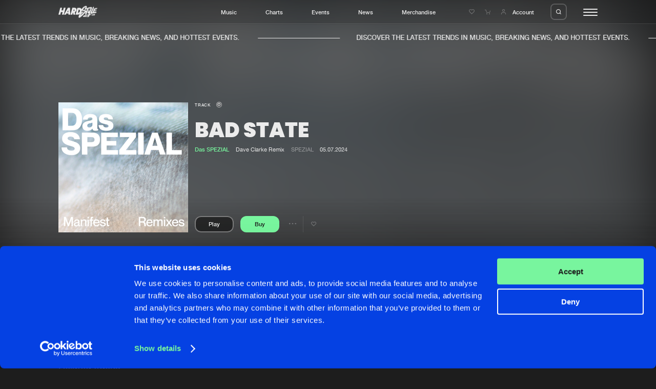

--- FILE ---
content_type: text/html; charset=UTF-8
request_url: https://hardstyle.com/en/tracks/a47615ea-840a-4af6-a068-7c11b222a77d/bad-state
body_size: 11083
content:
<!DOCTYPE html>
<html lang="en" class="stopScroll fade">
    <head>
	<meta charset="UTF-8">
                                    
    <title>Bad State (Dave Clarke Remix) - Das SPEZIAL | Hardstyle.com</title>
<meta name="description" content="" />
<meta property="og:site_name" content="Hardstyle.com" />
<meta property="og:title" content="Bad State (Dave Clarke Remix) - Das SPEZIAL" />
<meta property="og:description" content="" />
<meta property="og:url" content="https://hardstyle.com/en/tracks/a47615ea-840a-4af6-a068-7c11b222a77d/bad-state" />
<meta property="og:image" content="https://hardstyle.com/track_image/a47615ea-840a-4af6-a068-7c11b222a77d/250x250/335" />
<meta property="og:type" content="hardstylecom:track" />	<meta name="viewport" content="width=device-width, initial-scale=1, user-scalable=no, shrink-to-fit=no">
	<script src="https://code.jquery.com/jquery-3.7.1.min.js" integrity="sha256-/JqT3SQfawRcv/BIHPThkBvs0OEvtFFmqPF/lYI/Cxo=" crossorigin="anonymous"></script>
    <script  src="https://cdnjs.cloudflare.com/ajax/libs/twig.js/1.15.0/twig.min.js"></script>
    <meta name="csrf-token" content="696bdd10200de" />
    <link rel="apple-touch-icon" sizes="180x180" href="/apple-touch-icon.png">
    <link rel="icon" type="image/png" sizes="32x32" href="/favicon-32x32.png">
    <link rel="icon" type="image/png" sizes="16x16" href="/favicon-16x16.png">
    <link rel="manifest" href="/site.webmanifest">
    <link rel="mask-icon" href="/safari-pinned-tab.svg" color="#0541e2">
    <meta name="msapplication-TileColor" content="#0541e2">
    <meta name="theme-color" content="#0541e2">
    
    <script id="csrfToken">
        $(document).ready(function () {
            $.ajaxSetup({
                headers: {
                    'X-CSRF-TOKEN': $('meta[name="csrf-token"]').attr('content')
                }
            });
        });
    </script>
    <script>
                    var GA_MEASUREMENT_ID = 'G-YBLXCWHTWE';
            </script>
    <script id="Cookiebot" src="https://consent.cookiebot.com/uc.js" data-cbid="58f9802e-f0c0-4cad-9aa2-c47a93659096" data-blockingmode="auto" type="text/javascript"></script>

    <link rel="dns-prefetch" href="https://consentcdn.cookiebot.com/" />
    <link rel="dns-prefetch" href="https://www.googletagmanager.com/" />
    <link rel="dns-prefetch" href="https://ajax.googleapis.com/" />

    

    
    
    
    
    
    
    
    

    
    
    
    
    
    
    
    
    
    
    
    
    
    
    
    
    
    
    
    
    
    

    
    
    

    

    

    
    

    
    
    
    

    

    
    
    
    
    <script type="text/javascript">
        var loginUrl = "/en/account/login";
    </script>
    
                <script async src="https://www.googletagmanager.com/gtag/js?id=G-YBLXCWHTWE"></script>
            <script>
                window.dataLayer = window.dataLayer || [];
                function gtag(){dataLayer.push(arguments);}
                gtag('js', new Date());
                gtag('config', 'G-YBLXCWHTWE', { 'anonymize_ip': true } );
            </script>
    	<script>
	    (function(w,d,s,l,i){
		w[l]=w[l]||[];
		w[l].push({'gtm.start':new Date().getTime(),event:'gtm.js'});
		var f = d.getElementsByTagName(s)[0],j=d.createElement(s),dl=l!='dataLayer'?'&l='+l:'';
		j.async = true;
		j.src = 'https://www.googletagmanager.com/gtm.js?id='+i+dl;
        j.setAttribute('data-cookieconsent', 'ignore');
		f.parentNode.insertBefore(j,f);
	    })
	    (window,document,'script','dataLayer','GTM-WR65D3HW');
	</script>
    <link rel="stylesheet" href="/assets/dynamic/group_libs_e0350f96eff78c8431f68c13c9823bee.css"/><link rel="stylesheet" href="/assets/dynamic/group_default_511b47fa20ac7fe61354f3a74175825f.css"/><link rel="stylesheet" href="/assets/dynamic/group_page_78843ed40a8bdcc2c8932764a7734c8d.css"/><script src="/assets/dynamic/group_libs_964ddb8c294dbf0e706ffdd548a7602c.js" data-cookieconsent=“ignore”></script><script src="/assets/dynamic/group_main_872d6c92f0e847663ed15d4622c1ddee.js" data-cookieconsent=“ignore”></script><script src="/assets/dynamic/group_shop_443f3c0e61a135b058a8263bca69527e.js" data-cookieconsent=“ignore”></script><script src="/assets/dynamic/group_page_d91f8c17f80530675217c95d5594bb37.js" data-cookieconsent=“ignore”></script></head>
    <body>
<noscript><iframe src="https://www.googletagmanager.com/ns.html?id=GTM-WR65D3HW" data-cookieconsent="ignore" height="0" width="0" style="display:none;visibility:hidden"></iframe></noscript>    

<header class="header"><div class="headerBar"><div class="innerWrapper"><div class="contentWrapper"><div class="col"><div class="logo"><a href="/" title=""><svg viewBox="0 0 95.01 28.59"><path class="cls-1" d="m77.82,19.94c-.17.02-.64.09-1.32.2.98-3.47,2.09-7.74,3.81-10.73,1.11-1.94,1.1-3.06.68-3.62,2.12-.79,2.07-2.86-1.5-2.96-4.6-.14-11.54,3.19-11.54,3.19,3.78-6.39-.84-7.68-6.08-3.92-2.61,1.87-4.56,4.06-5.26,5.92-.17-.39-.37-.75-.62-1.09-1.24-1.61-3.18-2.51-5.2-2.42h-4.5l-4.44,16.59h4.5c2.3-.06,4.51-.86,6.31-2.29-1.21,1.5-2.19,3.17-2.9,4.95-1.93,4.82.95,5.6,3.08,4.23,1.74-1.12,10.9-8.87,14.11-13.38-.6,1.39-1.12,2.7-1.44,3.72-1.32,4.12,2.19,3.7,3.11,1.26.7-1.85,3.42-9.32,4.7-12.85,1.74-.46,3.53-.69,5.33-.67.1,0,.2.01.3.01-1,1.32-2.25,4.1-3.52,6.05-1.68,2.58-1.75,1.35-1.12-.34,0,0,1.01-2.72,1.4-3.64s-.82-1.28-3.36,4.12c-2.54,5.4-1.2,7.48,1.85,4.9,0,0-.44,1.75-.92,3.53-2.94.53-6.67,1.25-9.31,1.91-4.74,1.18-5.46,4.29-2.77,3.87,3.71-.38,7.44-.27,11.12.31,2.1.46,2.75-1.57,3.55-4.44.59-.09,1.18-.14,1.77-.16,2.33.16,2.13-2.43.17-2.24m-25.48-7.18v.05c-.32,1.06-.96,1.99-1.83,2.67-.84.68-1.88,1.07-2.96,1.1l2.04-7.58c1.54-.08,2.86,1.12,2.93,2.66.02.38-.04.76-.17,1.11m11.18,1.46c-1.9,1.57-10.14,9.11-10.2,8.32s3.81-4.4,6.5-6.5.56-3.05-2.16-1.51c-.9.51-1.75,1.1-2.54,1.77.78-1.05,1.36-2.23,1.71-3.48v-.05c.16-.53.25-1.07.29-1.62.51.4,1.12.66,1.75.78,4.82,1.04,6.56.74,4.65,2.31m4.53-2.11c-.26-3.09-9.32-1.85-7.95-3.83s6.53-6.53,6.28-5.38c-.68,1.75-1.49,3.44-2.41,5.07-.39.72-.34,1.46,1.04,1.18.64-.13,2.73-.87,5.21-1.59-.6,1.23-1.39,2.87-2.16,4.55m4.13,12.22c-.42.84-6.6.28-6.6-.11,0-.23,3.77-.92,7.12-1.44-.14.53-.31,1.04-.51,1.55"/><path class="cls-1" d="m90.18,5.33c-3.42.88-4.04,1.55-4.2,3.66l-2.21,6.14c-.5.18-1.02.27-1.55.27-.17-.25,3.11-7.59,4.29-11.15s-1.88-3.61-3.84,2.89c0,0-2.8,5.6-3.98,8.21s-.45,4.88,1.62,3.78,5.77-1.62,9.81-2.05,3.53-3.61.62-3.42c-1.33.13-2.64.37-3.93.7l.66-2.16s5.21-.98,6-2.19-4.51-.59-5.02-.5c.1-.46.26-.9.48-1.32.22-.25,4.9-1.01,5.86-2.13s-1.18-1.62-4.6-.74"/><path class="cls-1" d="m88.51,19.18c-.51.69-1.03,1.87-1.13,1.17s-.67-1.66-1.05-.5c-.03.08-.05.17-.08.26-.14.13-.32.19-.51.19-.21-.83-1.05-.6-1.45-.12-.3.36-.51.8-.62,1.26-.35.44-.96,1.16-1.15,1.14-.27-.04.02-1.91.38-2.15.14-.09.18.16.19.38,0,.08.07.15.16.15.04,0,.07-.02.1-.04.46-.5,0-1.93-.97-1.19-1.11.84-1.57,3.95-.23,3.79.61-.12,1.14-.49,1.47-1.02.23,1.09,1.73.83,2.1-1.07.02-.11.04-.21.05-.31.09-.02.18-.05.27-.08-.25,1.15-.39,2.43-.05,2.43.46,0,.81-1.6.81-1.6.21-.75.33,1.33.75.46s.46-1.15.31.08.39,1.15.6.5.6-2.11.94-3.08-.36-1.31-.88-.62m-3.99,2.75c-.29-.08.16-.9.16-.9.46-.66.12.97-.16.9"/><path class="cls-1" d="m80.27,21.46c-.21.19-.27.49-.16.75.2.42.8-.22.71-.7s-.55-.05-.55-.05"/><path class="cls-1" d="m12.99,4.49l-1.62,6.05h-4.05l1.62-6.05h-4.5L0,21.08h4.5l1.62-6.05h4.05l-1.62,6.05h4.5l4.44-16.59h-4.5Z"/><path class="cls-1" d="m23,4.49l-9.39,16.59h4.44l1.46-2.62h4.79l.06,2.62h4.44l-.51-16.59h-5.29Zm-1.46,10.32l2.58-4.64.1,4.64h-2.68Z"/><path class="cls-1" d="m43.99,10.37h0c.87-3.25-1.06-5.88-4.31-5.88h-5.83l-4.44,16.59h4.5l1.29-4.84h.4l1.02,4.84h4.5l-1.04-5.83c1.89-1.06,3.29-2.81,3.9-4.88m-4.5,0c-.23.78-.93,1.33-1.74,1.38h-1.34l.74-2.75h1.34c.34-.02.66.13.86.4.19.28.25.64.15.97"/></g></svg></a></div></div><div class="col"><ul><li class="menuLink"><a href="/en/music" title="Music">Music</a></li><li class="menuLink"><a href="/en/charts" title="Charts">Charts</a></li><li class="menuLink"><a href="/en/events" title="Events">Events</a></li><li class="menuLink"><a href="/en/news" title="News">News</a></li><li class="menuLink"><a target="_blank" href="https://merchandise.hardstyle.com/" title="Merchandise">Merchandise</a></li></ul></div><div class="col"><div class="link"><a href="/en/account/wishlist" title="Wishlist"><i class="icon-like-outline icon"></i></a></div><div class="link cart" data-counter=""><a href="/en/shop/cart" title="Shopping cart"><i class="icon-cart icon"></i><span class="circle"></span></a></div><div class="link account"><a class="accountItem" href="/en/account/login"><i class="icon-user icon"></i><span class="innerText">Account</span></a></div><div class="searchTrigger"><span class="innerLabel"><i class="icon-search"></i></span><span class="innerLabel hover"><i class="icon-close"></i></span></div><div id="hamburger"><div class="bar"></div><div class="bar"></div><div class="bar"></div></div></div></div></div></div><div class="searchBar"><div class="innerSearchBar"><div class="contentWrapper"><div class="innerWrapper"><form id="search" method="get" class="searchForm" action="/en/search" data-swup-form><input name="search" type="text" placeholder="Search hardstyle.com" class="searchField" autocomplete="off"><input type="submit" class="triggerSubmit"><i class="icon-search submitSearchForm"></i></form></div></div></div></div><div class="actionMessages"><div class="notificationMessage message wishlistMessage hideClose"><div class="innerNotification">
        Added to wishlist
    </div></div><div class="notificationMessage message cartMessage hideClose"><div class="innerNotification">
        Added to cart
    </div></div></div><div class="bigMenu"><div class="innerContainer" data-lenis-prevent="true"><div class="contentWrapper"><div class="mainMenu"><div class="cols"><div class="col"><div class="bigMediumTitle">YOUR HOME OF HARDSTYLE</div><div class="textTitle uppercase">Step into the world of Hardstyle.com and discover the latest music, breaking news, and hottest events.&nbsp;</div></div><div class="col"><div class="subCols"><div class="subCol"><div class="menu"><div class="menuTitle">General</div><ul><li class="menuLink"><a href="/en/" title="Home">Home</a></li><li class="menuLink"><a href="/en/music" title="Music">Music</a></li><li class="menuLink"><a href="/en/charts" title="Charts">Charts</a></li><li class="menuLink"><a href="/en/news" title="News">News</a></li><li class="menuLink"><a target="_blank" href="https://merchandise.hardstyle.com/" title="Merchandise">Merchandise</a></li></ul></div><div class="menu"><div class="menuTitle">News</div><ul><li class="menuLink"><a href="/en/news" title="New in">New in</a></li><li class="menuLink"><a target="_self" href="/en/news?page=1&tag=9" title="Interviews">Interviews</a></li><li class="menuLink"><a target="_self" href="/en/news?page=1&tag=8" title="Blog">Blog</a></li></ul></div></div><div class="subCol"><div class="menu"><div class="menuTitle">Music</div><ul><li class="menuLink"><a href="/en/music" title="New releases">New releases</a></li><li class="menuLink"><a href="/en/charts" title="Charts">Charts</a></li><li class="menuLink"><a href="/en/tracks" title="Tracks">Tracks</a></li><li class="menuLink"><a href="/en/albums" title="Albums">Albums</a></li><li class="menuLink"><a href="/en/genres" title="Genres">Genres</a></li></ul></div><div class="menu"><div class="menuTitle">Events</div><ul><li class="menuLink"><a href="/en/events" title="Agenda">Agenda</a></li><li class="menuLink"><a target="_self" href="/en/submit-event" title="Submit event">Submit event</a></li></ul></div></div><div class="subCol"><div class="menu"><div class="menuTitle">Company</div><ul><li class="menuLink"><a href="/en/about" title="About us">About us</a></li><li class="menuLink"><a target="_self" href="/en/faq" title="FAQ">FAQ</a></li><li class="menuLink"><a href="/en/advertising" title="Advertising">Advertising</a></li><li class="menuLink"><a target="_self" href="/en/jobs" title="Jobs">Jobs</a></li><li class="menuLink"><a href="/en/contact" title="Contact">Contact</a></li></ul></div><div class="menu"><div class="menuTitle">Account</div><ul><li class="menuLink"><a href="/en/account/login" title="Login">Login</a></li><li class="menuLink"><a target="_self" href="/en/account/create-account" title="Create account">Create account</a></li><li class="menuLink"><a target="_self" href="/en/account/forgot-password" title="Forgot password">Forgot password</a></li><li class="menuLink"><a href="/en/verify-artist" title="Verify artist">Verify artist</a></li></ul></div></div></div></div></div></div></div><div class="bottomFooterWrapper"><div class="contentWrapper"><div class="bottomFooter"><div class="left"><ul><li class="menuLink"><a href="/en/cookies" title="Cookies">Cookies</a></li><li class="menuLink"><a href="/en/disclaimer" title="Disclaimer">Disclaimer</a></li><li class="menuLink"><a href="/en/privacy-policy" title="Privacy Policy">Privacy Policy</a></li><li class="menuLink"><a href="/en/contact" title="Contact">Contact</a></li><li class="menuLink"><a href="/en/terms-and-conditions" title="Terms &amp; Conditions">Terms & Conditions</a></li></ul></div><div class="right"><div class="crafted text darkGrey"><p>Crafted with passion by <a href="https://dejongensvanboven.nl" target="_blank" rel="noopener">de Jongens van Boven</a></p></div></div></div></div></div></div></div></header>    <div class="marqueeMessage"><div class="innerWrapper"><div class="item"><div class="message textTitle uppercase">
                DISCOVER THE LATEST TRENDS IN MUSIC, BREAKING NEWS, AND HOTTEST EVENTS.&nbsp;
            </div><div class="stripe"></div></div><div class="item"><div class="message textTitle uppercase">
                DISCOVER THE LATEST TRENDS IN MUSIC, BREAKING NEWS, AND HOTTEST EVENTS.&nbsp;
            </div><div class="stripe"></div></div><div class="item"><div class="message textTitle uppercase">
                DISCOVER THE LATEST TRENDS IN MUSIC, BREAKING NEWS, AND HOTTEST EVENTS.&nbsp;
            </div><div class="stripe"></div></div><div class="item"><div class="message textTitle uppercase">
                DISCOVER THE LATEST TRENDS IN MUSIC, BREAKING NEWS, AND HOTTEST EVENTS.&nbsp;
            </div><div class="stripe"></div></div><div class="item"><div class="message textTitle uppercase">
                DISCOVER THE LATEST TRENDS IN MUSIC, BREAKING NEWS, AND HOTTEST EVENTS.&nbsp;
            </div><div class="stripe"></div></div><div class="item"><div class="message textTitle uppercase">
                DISCOVER THE LATEST TRENDS IN MUSIC, BREAKING NEWS, AND HOTTEST EVENTS.&nbsp;
            </div><div class="stripe"></div></div><div class="item"><div class="message textTitle uppercase">
                DISCOVER THE LATEST TRENDS IN MUSIC, BREAKING NEWS, AND HOTTEST EVENTS.&nbsp;
            </div><div class="stripe"></div></div><div class="item"><div class="message textTitle uppercase">
                DISCOVER THE LATEST TRENDS IN MUSIC, BREAKING NEWS, AND HOTTEST EVENTS.&nbsp;
            </div><div class="stripe"></div></div></div></div>    <div class="content">
<div id="pageContainer" class="transition-fade"><div class="blocks" ><div class="innerBlocks"><section class="headerTrackBlock" data-scroll><div class="background" data-scroll><img data-scroll data-scroll-speed="-15" data-scroll-position="top" src="/track_image/a47615ea-840a-4af6-a068-7c11b222a77d/250x250/335" alt="Bad State"></div><div class="innerContent"><div class="contentWrapper"><div class="imageContainer"><div class="image"><img src="/track_image/a47615ea-840a-4af6-a068-7c11b222a77d/500x500/335" alt="Bad State"></div></div><div class="contentContainer"><div class="smallTitle">Track                                            <i class="icon-track" title="Track"></i></div><div class="bigMediumTitle">Bad State</div><div class="extraInfo"><div class="innerExtraInfo"><span class="artists"><a class="highlight" href="/en/music?artist=Das SPEZIAL" title="Das SPEZIAL"><span class="innerLink">Das SPEZIAL</span></a></span><span class="mix">Dave Clarke Remix</span><a class="link label" href="/en/tracks?label=SPEZIAL" title="SPEZIAL">SPEZIAL</a><span class="date">05.07.2024</span></div></div><div class="options"><span class="playButton textPlayButton"
        data-track-id="a47615ea-840a-4af6-a068-7c11b222a77d"
        data-track-url="/en/tracks/a47615ea-840a-4af6-a068-7c11b222a77d/bad-state"><span class="innerLabel"><span class="innerText"><span class="text paused">
                    Play
                </span></span></span><span class="innerLabel activeState"><span class="innerText"><span class="text played">
                    Pause
                </span></span></span></span><span class="buttonLinkWrapper"><div class="buyButton longButton" data-id="a47615ea-840a-4af6-a068-7c11b222a77d" data-action="/en/shop/update-cart" data-type="app\Track"><span class="innerLabel"><span class="innerText">
            Buy
        </span></span><span class="innerLabel activeState"><span class="innerText"><i class="icon-cart"></i><i class="icon-check"></i></span></span></div></span><div class="option"><div class="trackOptions" data-track-id="a47615ea-840a-4af6-a068-7c11b222a77d"><div class="text"><i class="icon-dots"></i></div><div class="trackOptionsOverlay"><nav class="trackOptionsNav"><ul><li><span class="innerItem hasSubMenu">
                            Share
                            <i class="icon-chevron-right"></i></span><ul class="subMenu"><li><span class="innerLink copyToClipboard" data-clipboard="https://hardstyle.com/en/tracks/a47615ea-840a-4af6-a068-7c11b222a77d/bad-state">Copy link</span></li><li><a href="https://www.facebook.com/sharer/sharer.php?u=hardstyle.com/en/tracks/a47615ea-840a-4af6-a068-7c11b222a77d/bad-state" title="Facebook" class="innerLink" target="_blank">Facebook</a></li><li><a href="https://twitter.com/share?url=https://hardstyle.com/en/tracks/a47615ea-840a-4af6-a068-7c11b222a77d/bad-state" title="X (Twitter)" class="innerLink" target="_blank">X (Twitter)</a></li></ul></li><li><span class="innerItem hasSubMenu">
                        Artists
                        <i class="icon-chevron-right"></i></span><ul class="subMenu" data-lenis-prevent><li><a class="innerLink" href="/en/music?artist=Das SPEZIAL" title="Das SPEZIAL">Das SPEZIAL</a></li><li><a class="innerLink" href="/en/music?artist=Dave Clarke" title="Dave Clarke">Dave Clarke</a></li></ul></li></ul></nav></div></div></div><div class="option"><div class="addToWishList" data-type="app\Track" data-id="a47615ea-840a-4af6-a068-7c11b222a77d" data-add="/en/account/wishlist/add" data-remove="/en/account/wishlist/remove"><i class="icon-like-outline"></i><i class="icon-like-fill"></i></div></div></div></div></div></div><div class="trackInfo"><div class="contentWrapper"><div class="col"></div><div class="col"><div class="intro"><div class="left"><div class="normalTitle">Tracklist</div></div><div class="right"><div class="prices">Prices from &euro; 1,49</div></div></div><div class="tracks"><div class="track listView triggerAnimInnerMarquees medium"
     data-track-id="a47615ea-840a-4af6-a068-7c11b222a77d"><div class="trackPoster"><span class="playButton"
        data-track-id="a47615ea-840a-4af6-a068-7c11b222a77d"
        data-track-url="/en/tracks/a47615ea-840a-4af6-a068-7c11b222a77d/bad-state"><span class="innerLabel"><span class="innerText"><span class="icon paused"><i class="icon-play"></i></span></span></span><span class="innerLabel activeState"><span class="innerText"><span class="icon played"><i class="icon-pause"></i></span></span></span></span><a href="/en/tracks/a47615ea-840a-4af6-a068-7c11b222a77d/bad-state" title="Bad State" class="imageWrapper"><span class="image"><span class="innerImage"><img src="/track_image/a47615ea-840a-4af6-a068-7c11b222a77d/250x250/335" alt="Bad State"></span></span></a></div><div class="trackContent"><span class="hoverMarquee"><span class="innerMarquee"><a class="linkTitle trackTitle" href="/en/tracks/a47615ea-840a-4af6-a068-7c11b222a77d/bad-state" title="Bad State"><span class="innerLink">Bad State</span></a></span></span><span class="hoverMarquee"><span class="innerMarquee"><a class="linkTitle" href="/en/tracks/a47615ea-840a-4af6-a068-7c11b222a77d/bad-state" title="Dave Clarke Remix">
                                        Dave Clarke Remix                                    </a></span></span><span class="hoverMarquee pauseOnHover"><span class="innerMarquee"><span class="artists"><a class="highlight" href="/en/music?artist=Das SPEZIAL" title="Das SPEZIAL"><span class="innerLink">Das SPEZIAL</span></a></span></span></span></div><div class="duration"><i class="icon-track" title="Track"></i><span class="innerDuration">05:22</span></div><div class="label"><a class="link label" href="/en/tracks?label=SPEZIAL" title="SPEZIAL">
                                    SPEZIAL
                                    </a></div><div class="options"><div class="option"><div class="trackOptions" data-track-id="a47615ea-840a-4af6-a068-7c11b222a77d"><div class="text"><i class="icon-dots"></i></div><div class="trackOptionsOverlay"><nav class="trackOptionsNav"><ul><li><span class="innerItem hasSubMenu">
                            Share
                            <i class="icon-chevron-right"></i></span><ul class="subMenu"><li><span class="innerLink copyToClipboard" data-clipboard="https://hardstyle.com/en/tracks/a47615ea-840a-4af6-a068-7c11b222a77d/bad-state">Copy link</span></li><li><a href="https://www.facebook.com/sharer/sharer.php?u=hardstyle.com/en/tracks/a47615ea-840a-4af6-a068-7c11b222a77d/bad-state" title="Facebook" class="innerLink" target="_blank">Facebook</a></li><li><a href="https://twitter.com/share?url=https://hardstyle.com/en/tracks/a47615ea-840a-4af6-a068-7c11b222a77d/bad-state" title="X (Twitter)" class="innerLink" target="_blank">X (Twitter)</a></li></ul></li><li><span class="innerItem hasSubMenu">
                        Artists
                        <i class="icon-chevron-right"></i></span><ul class="subMenu" data-lenis-prevent><li><a class="innerLink" href="/en/music?artist=Das SPEZIAL" title="Das SPEZIAL">Das SPEZIAL</a></li><li><a class="innerLink" href="/en/music?artist=Dave Clarke" title="Dave Clarke">Dave Clarke</a></li></ul></li></ul></nav></div></div></div><div class="option"><div class="addToWishList" data-type="app\Track" data-id="a47615ea-840a-4af6-a068-7c11b222a77d" data-add="/en/account/wishlist/add" data-remove="/en/account/wishlist/remove"><i class="icon-like-outline"></i><i class="icon-like-fill"></i></div></div><div class="option buttonLinkWrapper"><div class="buyButton" data-id="a47615ea-840a-4af6-a068-7c11b222a77d" data-action="/en/shop/update-cart" data-type="app\Track"><span class="innerLabel"><span class="innerText">
            Buy
        </span></span><span class="innerLabel activeState"><span class="innerText"><i class="icon-cart"></i><i class="icon-check"></i></span></span></div></div></div></div></div></div></div></div></section><script type="application/ld+json">
{
    "@context": "https://schema.org",
    "@type": "MusicRelease",
    "musicReleaseFormat": "https://schema.org/DigitalFormat",
    "byArtist": [
                {
            "@type": "MusicGroup",
            "name": "Das SPEZIAL"
        },                {
            "@type": "MusicGroup",
            "name": "Dave Clarke"
        }            ],
    "recordLabel": {
        "@type": "Organization",
        "name": "SPEZIAL"
    },
    "genre": "",
    "catalogNumber": "SPZL2023D",
    "audio": "https://hardstyle.com/track_preview/335/a47615ea-840a-4af6-a068-7c11b222a77d",
    "isrcCode": "UKP9W1900718",
    "duration": "PT05M22S",
    "name": "Bad State",
    "url": "https://hardstyle.com/en/tracks/a47615ea-840a-4af6-a068-7c11b222a77d/bad-state",
    "image": "https://hardstyle.com/track_image/a47615ea-840a-4af6-a068-7c11b222a77d/250x250/335"
}
</script><script type="application/ld+json">
{
    "@context": "https://schema.org",
    "@type": "MusicRecording",
    "name": "Bad State",
    "byArtist": [
                {
            "@type": "MusicGroup",
            "name": "Das SPEZIAL"
        },                {
            "@type": "MusicGroup",
            "name": "Dave Clarke"
        }            ],
    "url": "https://hardstyle.com/en/tracks/a47615ea-840a-4af6-a068-7c11b222a77d/bad-state",
    "image": "https://hardstyle.com/track_image/a47615ea-840a-4af6-a068-7c11b222a77d/250x250/335",
    "audio": "https://hardstyle.com/track_preview/335/a47615ea-840a-4af6-a068-7c11b222a77d",
    "duration": "PT05M22S",
    "genre": "",
    "datePublished": "2024-07-05T00:00:00+02:00",
    "dateModified": "2025-04-04T12:07:47+02:00",
    "recordLabel": {
        "@type": "Organization",
        "name": "SPEZIAL"
    }
}
</script><section class="trackBySelectBlock" data-scroll><div class="contentWrapper"><div class="intro"><div class="left"><h2 class="normalTitle">Related tracks</h2></div><div class="right"><div class="navigator"><div class="prev sliderButton disabled"><i class="icon-arrow-left"></i></div><div class="next sliderButton"><i class="icon-arrow-right"></i></div></div></div></div><div class="tracks"><div class="container slider" data-slider=".slide" data-fullwidth-slider="true"><div class="trackSlider slidesContainer"><div class="slide"><div class="track blockView triggerAnimInnerMarquees trackView" data-track-id="ada61526-c73f-403e-b281-c40a475e427f"><div class="trackPoster"><span class="playButton"
        data-track-id="ada61526-c73f-403e-b281-c40a475e427f"
        data-track-url="/en/tracks/ada61526-c73f-403e-b281-c40a475e427f/i-don-t-flex"><span class="innerLabel"><span class="innerText"><span class="icon paused"><i class="icon-play"></i></span></span></span><span class="innerLabel activeState"><span class="innerText"><span class="icon played"><i class="icon-pause"></i></span></span></span></span><a href="/en/tracks/ada61526-c73f-403e-b281-c40a475e427f/i-don-t-flex" title="I Don&#039;t Flex" class="imageWrapper"><span class="image"><span class="innerImage"><img src="/track_image/ada61526-c73f-403e-b281-c40a475e427f/250x250/335" alt="I Don&#039;t Flex"></span></span><span class="typeIcon"><i class="icon-track" title="Track"></i></span></a></div><div class="trackContent"><span class="hoverMarquee"><span class="innerMarquee"><a class="linkTitle trackTitle" href="/en/tracks/ada61526-c73f-403e-b281-c40a475e427f/i-don-t-flex" title="I Don&#039;t Flex"><span class="innerLink">I Don&#039;t Flex</span></a></span></span><span class="hoverMarquee"><span class="innerMarquee"><a class="linkTitle" href="/en/tracks/ada61526-c73f-403e-b281-c40a475e427f/i-don-t-flex" title="Extended Mix">
                    Extended Mix                </a></span></span><span class="hoverMarquee pauseOnHover"><span class="innerMarquee"><span class="artists"><a class="highlight" href="/en/music?artist=Asha Ainsworth" title="Asha Ainsworth"><span class="innerLink">Asha Ainsworth</span></a></span></span></span></div><div class="options"><div class="option"><div class="trackOptions" data-track-id="ada61526-c73f-403e-b281-c40a475e427f"><div class="text"><i class="icon-dots"></i></div><div class="trackOptionsOverlay"><nav class="trackOptionsNav"><ul><li><span class="innerItem hasSubMenu">
                            Share
                            <i class="icon-chevron-right"></i></span><ul class="subMenu"><li><span class="innerLink copyToClipboard" data-clipboard="https://hardstyle.com/en/tracks/ada61526-c73f-403e-b281-c40a475e427f/i-don-t-flex">Copy link</span></li><li><a href="https://www.facebook.com/sharer/sharer.php?u=hardstyle.com/en/tracks/ada61526-c73f-403e-b281-c40a475e427f/i-don-t-flex" title="Facebook" class="innerLink" target="_blank">Facebook</a></li><li><a href="https://twitter.com/share?url=https://hardstyle.com/en/tracks/ada61526-c73f-403e-b281-c40a475e427f/i-don-t-flex" title="X (Twitter)" class="innerLink" target="_blank">X (Twitter)</a></li></ul></li><li><span class="innerItem hasSubMenu">
                        Artists
                        <i class="icon-chevron-right"></i></span><ul class="subMenu" data-lenis-prevent><li><a class="innerLink" href="/en/music?artist=Asha Ainsworth" title="Asha Ainsworth">Asha Ainsworth</a></li></ul></li></ul></nav></div></div></div><div class="option"><div class="addToWishList" data-type="app\Track" data-id="ada61526-c73f-403e-b281-c40a475e427f" data-add="/en/account/wishlist/add" data-remove="/en/account/wishlist/remove"><i class="icon-like-outline"></i><i class="icon-like-fill"></i></div></div><div class="option buttonLinkWrapper"><div class="buyButton" data-id="ada61526-c73f-403e-b281-c40a475e427f" data-action="/en/shop/update-cart" data-type="app\Track"><span class="innerLabel"><span class="innerText">
            Buy
        </span></span><span class="innerLabel activeState"><span class="innerText"><i class="icon-cart"></i><i class="icon-check"></i></span></span></div></div></div></div></div><div class="slide"><div class="track blockView triggerAnimInnerMarquees trackView" data-track-id="9af76fd3-0d69-44f5-b1b9-25a4603ed3ec"><div class="trackPoster"><span class="playButton"
        data-track-id="9af76fd3-0d69-44f5-b1b9-25a4603ed3ec"
        data-track-url="/en/tracks/9af76fd3-0d69-44f5-b1b9-25a4603ed3ec/the-game"><span class="innerLabel"><span class="innerText"><span class="icon paused"><i class="icon-play"></i></span></span></span><span class="innerLabel activeState"><span class="innerText"><span class="icon played"><i class="icon-pause"></i></span></span></span></span><a href="/en/tracks/9af76fd3-0d69-44f5-b1b9-25a4603ed3ec/the-game" title="The Game" class="imageWrapper"><span class="image"><span class="innerImage"><img src="/track_image/9af76fd3-0d69-44f5-b1b9-25a4603ed3ec/250x250/335" alt="The Game"></span></span><span class="typeIcon"><i class="icon-track" title="Track"></i></span></a></div><div class="trackContent"><span class="hoverMarquee"><span class="innerMarquee"><a class="linkTitle trackTitle" href="/en/tracks/9af76fd3-0d69-44f5-b1b9-25a4603ed3ec/the-game" title="The Game"><span class="innerLink">The Game</span></a></span></span><span class="hoverMarquee"><span class="innerMarquee"><a class="linkTitle" href="/en/tracks/9af76fd3-0d69-44f5-b1b9-25a4603ed3ec/the-game" title="Extended Mix">
                    Extended Mix                </a></span></span><span class="hoverMarquee pauseOnHover"><span class="innerMarquee"><span class="artists"><a class="highlight" href="/en/music?artist=Jamie Old" title="Jamie Old"><span class="innerLink">Jamie Old</span></a></span></span></span></div><div class="options"><div class="option"><div class="trackOptions" data-track-id="9af76fd3-0d69-44f5-b1b9-25a4603ed3ec"><div class="text"><i class="icon-dots"></i></div><div class="trackOptionsOverlay"><nav class="trackOptionsNav"><ul><li><span class="innerItem hasSubMenu">
                            Share
                            <i class="icon-chevron-right"></i></span><ul class="subMenu"><li><span class="innerLink copyToClipboard" data-clipboard="https://hardstyle.com/en/tracks/9af76fd3-0d69-44f5-b1b9-25a4603ed3ec/the-game">Copy link</span></li><li><a href="https://www.facebook.com/sharer/sharer.php?u=hardstyle.com/en/tracks/9af76fd3-0d69-44f5-b1b9-25a4603ed3ec/the-game" title="Facebook" class="innerLink" target="_blank">Facebook</a></li><li><a href="https://twitter.com/share?url=https://hardstyle.com/en/tracks/9af76fd3-0d69-44f5-b1b9-25a4603ed3ec/the-game" title="X (Twitter)" class="innerLink" target="_blank">X (Twitter)</a></li></ul></li><li><span class="innerItem hasSubMenu">
                        Artists
                        <i class="icon-chevron-right"></i></span><ul class="subMenu" data-lenis-prevent><li><a class="innerLink" href="/en/music?artist=Jamie Old" title="Jamie Old">Jamie Old</a></li></ul></li></ul></nav></div></div></div><div class="option"><div class="addToWishList" data-type="app\Track" data-id="9af76fd3-0d69-44f5-b1b9-25a4603ed3ec" data-add="/en/account/wishlist/add" data-remove="/en/account/wishlist/remove"><i class="icon-like-outline"></i><i class="icon-like-fill"></i></div></div><div class="option buttonLinkWrapper"><div class="buyButton" data-id="9af76fd3-0d69-44f5-b1b9-25a4603ed3ec" data-action="/en/shop/update-cart" data-type="app\Track"><span class="innerLabel"><span class="innerText">
            Buy
        </span></span><span class="innerLabel activeState"><span class="innerText"><i class="icon-cart"></i><i class="icon-check"></i></span></span></div></div></div></div></div><div class="slide"><div class="track blockView triggerAnimInnerMarquees trackView" data-track-id="f0c52717-b885-4c8c-9bdc-1bbd17436877"><div class="trackPoster"><span class="playButton"
        data-track-id="f0c52717-b885-4c8c-9bdc-1bbd17436877"
        data-track-url="/en/tracks/f0c52717-b885-4c8c-9bdc-1bbd17436877/into-blue"><span class="innerLabel"><span class="innerText"><span class="icon paused"><i class="icon-play"></i></span></span></span><span class="innerLabel activeState"><span class="innerText"><span class="icon played"><i class="icon-pause"></i></span></span></span></span><a href="/en/tracks/f0c52717-b885-4c8c-9bdc-1bbd17436877/into-blue" title="Into Blue" class="imageWrapper"><span class="image"><span class="innerImage"><img src="/track_image/f0c52717-b885-4c8c-9bdc-1bbd17436877/250x250/335" alt="Into Blue"></span></span><span class="typeIcon"><i class="icon-track" title="Track"></i></span></a></div><div class="trackContent"><span class="hoverMarquee"><span class="innerMarquee"><a class="linkTitle trackTitle" href="/en/tracks/f0c52717-b885-4c8c-9bdc-1bbd17436877/into-blue" title="Into Blue"><span class="innerLink">Into Blue</span></a></span></span><span class="hoverMarquee"><span class="innerMarquee"><a class="linkTitle" href="/en/tracks/f0c52717-b885-4c8c-9bdc-1bbd17436877/into-blue" title="Original Mix">
                    Original Mix                </a></span></span><span class="hoverMarquee pauseOnHover"><span class="innerMarquee"><span class="artists"><a class="highlight" href="/en/music?artist=Wegner" title="Wegner"><span class="innerLink">Wegner</span></a>,  <a class="highlight" href="/en/music?artist=Halyon" title="Halyon"><span class="innerLink">Halyon</span></a></span></span></span></div><div class="options"><div class="option"><div class="trackOptions" data-track-id="f0c52717-b885-4c8c-9bdc-1bbd17436877"><div class="text"><i class="icon-dots"></i></div><div class="trackOptionsOverlay"><nav class="trackOptionsNav"><ul><li><span class="innerItem hasSubMenu">
                            Share
                            <i class="icon-chevron-right"></i></span><ul class="subMenu"><li><span class="innerLink copyToClipboard" data-clipboard="https://hardstyle.com/en/tracks/f0c52717-b885-4c8c-9bdc-1bbd17436877/into-blue">Copy link</span></li><li><a href="https://www.facebook.com/sharer/sharer.php?u=hardstyle.com/en/tracks/f0c52717-b885-4c8c-9bdc-1bbd17436877/into-blue" title="Facebook" class="innerLink" target="_blank">Facebook</a></li><li><a href="https://twitter.com/share?url=https://hardstyle.com/en/tracks/f0c52717-b885-4c8c-9bdc-1bbd17436877/into-blue" title="X (Twitter)" class="innerLink" target="_blank">X (Twitter)</a></li></ul></li><li><span class="innerItem hasSubMenu">
                        Artists
                        <i class="icon-chevron-right"></i></span><ul class="subMenu" data-lenis-prevent><li><a class="innerLink" href="/en/music?artist=Wegner" title="Wegner">Wegner</a></li><li><a class="innerLink" href="/en/music?artist=Halyon" title="Halyon">Halyon</a></li></ul></li></ul></nav></div></div></div><div class="option"><div class="addToWishList" data-type="app\Track" data-id="f0c52717-b885-4c8c-9bdc-1bbd17436877" data-add="/en/account/wishlist/add" data-remove="/en/account/wishlist/remove"><i class="icon-like-outline"></i><i class="icon-like-fill"></i></div></div><div class="option buttonLinkWrapper"><div class="buyButton" data-id="f0c52717-b885-4c8c-9bdc-1bbd17436877" data-action="/en/shop/update-cart" data-type="app\Track"><span class="innerLabel"><span class="innerText">
            Buy
        </span></span><span class="innerLabel activeState"><span class="innerText"><i class="icon-cart"></i><i class="icon-check"></i></span></span></div></div></div></div></div><div class="slide"><div class="track blockView triggerAnimInnerMarquees trackView" data-track-id="dccd18ce-9647-42f3-8e4e-4f76dc037874"><div class="trackPoster"><span class="playButton"
        data-track-id="dccd18ce-9647-42f3-8e4e-4f76dc037874"
        data-track-url="/en/tracks/dccd18ce-9647-42f3-8e4e-4f76dc037874/you-look-like-you-re-on-it"><span class="innerLabel"><span class="innerText"><span class="icon paused"><i class="icon-play"></i></span></span></span><span class="innerLabel activeState"><span class="innerText"><span class="icon played"><i class="icon-pause"></i></span></span></span></span><a href="/en/tracks/dccd18ce-9647-42f3-8e4e-4f76dc037874/you-look-like-you-re-on-it" title="You Look Like You&#039;re On It" class="imageWrapper"><span class="image"><span class="innerImage"><img src="/track_image/dccd18ce-9647-42f3-8e4e-4f76dc037874/250x250/335" alt="You Look Like You&#039;re On It"></span></span><span class="typeIcon"><i class="icon-track" title="Track"></i></span></a></div><div class="trackContent"><span class="hoverMarquee"><span class="innerMarquee"><a class="linkTitle trackTitle" href="/en/tracks/dccd18ce-9647-42f3-8e4e-4f76dc037874/you-look-like-you-re-on-it" title="You Look Like You&#039;re On It"><span class="innerLink">You Look Like You&#039;re On It</span></a></span></span><span class="hoverMarquee"><span class="innerMarquee"><a class="linkTitle" href="/en/tracks/dccd18ce-9647-42f3-8e4e-4f76dc037874/you-look-like-you-re-on-it" title="Extended Mix">
                    Extended Mix                </a></span></span><span class="hoverMarquee pauseOnHover"><span class="innerMarquee"><span class="artists"><a class="highlight" href="/en/music?artist=AK909" title="AK909"><span class="innerLink">AK909</span></a>,  <a class="highlight" href="/en/music?artist=Robbie Muir" title="Robbie Muir"><span class="innerLink">Robbie Muir</span></a></span></span></span></div><div class="options"><div class="option"><div class="trackOptions" data-track-id="dccd18ce-9647-42f3-8e4e-4f76dc037874"><div class="text"><i class="icon-dots"></i></div><div class="trackOptionsOverlay"><nav class="trackOptionsNav"><ul><li><span class="innerItem hasSubMenu">
                            Share
                            <i class="icon-chevron-right"></i></span><ul class="subMenu"><li><span class="innerLink copyToClipboard" data-clipboard="https://hardstyle.com/en/tracks/dccd18ce-9647-42f3-8e4e-4f76dc037874/you-look-like-you-re-on-it">Copy link</span></li><li><a href="https://www.facebook.com/sharer/sharer.php?u=hardstyle.com/en/tracks/dccd18ce-9647-42f3-8e4e-4f76dc037874/you-look-like-you-re-on-it" title="Facebook" class="innerLink" target="_blank">Facebook</a></li><li><a href="https://twitter.com/share?url=https://hardstyle.com/en/tracks/dccd18ce-9647-42f3-8e4e-4f76dc037874/you-look-like-you-re-on-it" title="X (Twitter)" class="innerLink" target="_blank">X (Twitter)</a></li></ul></li><li><span class="innerItem hasSubMenu">
                        Artists
                        <i class="icon-chevron-right"></i></span><ul class="subMenu" data-lenis-prevent><li><a class="innerLink" href="/en/music?artist=AK909" title="AK909">AK909</a></li><li><a class="innerLink" href="/en/music?artist=Robbie Muir" title="Robbie Muir">Robbie Muir</a></li></ul></li></ul></nav></div></div></div><div class="option"><div class="addToWishList" data-type="app\Track" data-id="dccd18ce-9647-42f3-8e4e-4f76dc037874" data-add="/en/account/wishlist/add" data-remove="/en/account/wishlist/remove"><i class="icon-like-outline"></i><i class="icon-like-fill"></i></div></div><div class="option buttonLinkWrapper"><div class="buyButton" data-id="dccd18ce-9647-42f3-8e4e-4f76dc037874" data-action="/en/shop/update-cart" data-type="app\Track"><span class="innerLabel"><span class="innerText">
            Buy
        </span></span><span class="innerLabel activeState"><span class="innerText"><i class="icon-cart"></i><i class="icon-check"></i></span></span></div></div></div></div></div><div class="slide"><div class="track blockView triggerAnimInnerMarquees trackView" data-track-id="22c43980-d981-4f1a-9b67-0607c14f149b"><div class="trackPoster"><span class="playButton"
        data-track-id="22c43980-d981-4f1a-9b67-0607c14f149b"
        data-track-url="/en/tracks/22c43980-d981-4f1a-9b67-0607c14f149b/beyond-motion"><span class="innerLabel"><span class="innerText"><span class="icon paused"><i class="icon-play"></i></span></span></span><span class="innerLabel activeState"><span class="innerText"><span class="icon played"><i class="icon-pause"></i></span></span></span></span><a href="/en/tracks/22c43980-d981-4f1a-9b67-0607c14f149b/beyond-motion" title="Beyond Motion" class="imageWrapper"><span class="image"><span class="innerImage"><img src="/track_image/22c43980-d981-4f1a-9b67-0607c14f149b/250x250/335" alt="Beyond Motion"></span></span><span class="typeIcon"><i class="icon-track" title="Track"></i></span></a></div><div class="trackContent"><span class="hoverMarquee"><span class="innerMarquee"><a class="linkTitle trackTitle" href="/en/tracks/22c43980-d981-4f1a-9b67-0607c14f149b/beyond-motion" title="Beyond Motion"><span class="innerLink">Beyond Motion</span></a></span></span><span class="hoverMarquee"><span class="innerMarquee"><a class="linkTitle" href="/en/tracks/22c43980-d981-4f1a-9b67-0607c14f149b/beyond-motion" title="K-Series Extended Remix">
                    K-Series Extended Remix                </a></span></span><span class="hoverMarquee pauseOnHover"><span class="innerMarquee"><span class="artists"><a class="highlight" href="/en/music?artist=Incisions" title="Incisions"><span class="innerLink">Incisions</span></a>,  <a class="highlight" href="/en/music?artist=K-Series" title="K-Series"><span class="innerLink">K-Series</span></a></span></span></span></div><div class="options"><div class="option"><div class="trackOptions" data-track-id="22c43980-d981-4f1a-9b67-0607c14f149b"><div class="text"><i class="icon-dots"></i></div><div class="trackOptionsOverlay"><nav class="trackOptionsNav"><ul><li><span class="innerItem hasSubMenu">
                            Share
                            <i class="icon-chevron-right"></i></span><ul class="subMenu"><li><span class="innerLink copyToClipboard" data-clipboard="https://hardstyle.com/en/tracks/22c43980-d981-4f1a-9b67-0607c14f149b/beyond-motion">Copy link</span></li><li><a href="https://www.facebook.com/sharer/sharer.php?u=hardstyle.com/en/tracks/22c43980-d981-4f1a-9b67-0607c14f149b/beyond-motion" title="Facebook" class="innerLink" target="_blank">Facebook</a></li><li><a href="https://twitter.com/share?url=https://hardstyle.com/en/tracks/22c43980-d981-4f1a-9b67-0607c14f149b/beyond-motion" title="X (Twitter)" class="innerLink" target="_blank">X (Twitter)</a></li></ul></li><li><span class="innerItem hasSubMenu">
                        Artists
                        <i class="icon-chevron-right"></i></span><ul class="subMenu" data-lenis-prevent><li><a class="innerLink" href="/en/music?artist=Incisions" title="Incisions">Incisions</a></li><li><a class="innerLink" href="/en/music?artist=K-Series" title="K-Series">K-Series</a></li></ul></li></ul></nav></div></div></div><div class="option"><div class="addToWishList" data-type="app\Track" data-id="22c43980-d981-4f1a-9b67-0607c14f149b" data-add="/en/account/wishlist/add" data-remove="/en/account/wishlist/remove"><i class="icon-like-outline"></i><i class="icon-like-fill"></i></div></div><div class="option buttonLinkWrapper"><div class="buyButton" data-id="22c43980-d981-4f1a-9b67-0607c14f149b" data-action="/en/shop/update-cart" data-type="app\Track"><span class="innerLabel"><span class="innerText">
            Buy
        </span></span><span class="innerLabel activeState"><span class="innerText"><i class="icon-cart"></i><i class="icon-check"></i></span></span></div></div></div></div></div><div class="slide"><div class="track blockView triggerAnimInnerMarquees trackView" data-track-id="025baf39-3de4-48f3-a496-131cff1ddeed"><div class="trackPoster"><span class="playButton"
        data-track-id="025baf39-3de4-48f3-a496-131cff1ddeed"
        data-track-url="/en/tracks/025baf39-3de4-48f3-a496-131cff1ddeed/all-the-girlies"><span class="innerLabel"><span class="innerText"><span class="icon paused"><i class="icon-play"></i></span></span></span><span class="innerLabel activeState"><span class="innerText"><span class="icon played"><i class="icon-pause"></i></span></span></span></span><a href="/en/tracks/025baf39-3de4-48f3-a496-131cff1ddeed/all-the-girlies" title="ALL THE GIRLIES" class="imageWrapper"><span class="image"><span class="innerImage"><img src="/track_image/025baf39-3de4-48f3-a496-131cff1ddeed/250x250/335" alt="ALL THE GIRLIES"></span></span><span class="typeIcon"><i class="icon-track" title="Track"></i></span></a></div><div class="trackContent"><span class="hoverMarquee"><span class="innerMarquee"><a class="linkTitle trackTitle" href="/en/tracks/025baf39-3de4-48f3-a496-131cff1ddeed/all-the-girlies" title="ALL THE GIRLIES"><span class="innerLink">ALL THE GIRLIES</span></a></span></span><span class="hoverMarquee"><span class="innerMarquee"><a class="linkTitle" href="/en/tracks/025baf39-3de4-48f3-a496-131cff1ddeed/all-the-girlies" title="Original Mix">
                    Original Mix                </a></span></span><span class="hoverMarquee pauseOnHover"><span class="innerMarquee"><span class="artists"><a class="highlight" href="/en/music?artist=DR. OBLITERANE" title="DR. OBLITERANE"><span class="innerLink">DR. OBLITERANE</span></a>,  <a class="highlight" href="/en/music?artist=MICHUWA" title="MICHUWA"><span class="innerLink">MICHUWA</span></a></span></span></span></div><div class="options"><div class="option"><div class="trackOptions" data-track-id="025baf39-3de4-48f3-a496-131cff1ddeed"><div class="text"><i class="icon-dots"></i></div><div class="trackOptionsOverlay"><nav class="trackOptionsNav"><ul><li><span class="innerItem hasSubMenu">
                            Share
                            <i class="icon-chevron-right"></i></span><ul class="subMenu"><li><span class="innerLink copyToClipboard" data-clipboard="https://hardstyle.com/en/tracks/025baf39-3de4-48f3-a496-131cff1ddeed/all-the-girlies">Copy link</span></li><li><a href="https://www.facebook.com/sharer/sharer.php?u=hardstyle.com/en/tracks/025baf39-3de4-48f3-a496-131cff1ddeed/all-the-girlies" title="Facebook" class="innerLink" target="_blank">Facebook</a></li><li><a href="https://twitter.com/share?url=https://hardstyle.com/en/tracks/025baf39-3de4-48f3-a496-131cff1ddeed/all-the-girlies" title="X (Twitter)" class="innerLink" target="_blank">X (Twitter)</a></li></ul></li><li><span class="innerItem hasSubMenu">
                        Artists
                        <i class="icon-chevron-right"></i></span><ul class="subMenu" data-lenis-prevent><li><a class="innerLink" href="/en/music?artist=DR. OBLITERANE" title="DR. OBLITERANE">DR. OBLITERANE</a></li><li><a class="innerLink" href="/en/music?artist=MICHUWA" title="MICHUWA">MICHUWA</a></li></ul></li></ul></nav></div></div></div><div class="option"><div class="addToWishList" data-type="app\Track" data-id="025baf39-3de4-48f3-a496-131cff1ddeed" data-add="/en/account/wishlist/add" data-remove="/en/account/wishlist/remove"><i class="icon-like-outline"></i><i class="icon-like-fill"></i></div></div><div class="option buttonLinkWrapper"><div class="buyButton" data-id="025baf39-3de4-48f3-a496-131cff1ddeed" data-action="/en/shop/update-cart" data-type="app\Track"><span class="innerLabel"><span class="innerText">
            Buy
        </span></span><span class="innerLabel activeState"><span class="innerText"><i class="icon-cart"></i><i class="icon-check"></i></span></span></div></div></div></div></div></div></div></div><div class="buttons"><a href="/en/tracks" title="Check all releases" class="fullWidthLink"><span class="labelWrapper"><span class="innerLabel"><span class="lineLabel">Check all releases <i class="icon-arrow-right-top"></i></span></span></span><span class="labelWrapper hover"><span class="innerLabel"><span class="lineLabel">Check all releases <i class="icon-arrow-right-top"></i></span></span></span></a></div></div></section><div class="blockContainer grey"><section class="newsBlock" data-scroll><div class="contentWrapper"><div class="newsOverview"><div class="intro"><h2 class="normalTitle">Check out the news</h2></div><div class="newsWrapper blockViewWrapper"><div class="newsBlocks"><a class="newsBlockItem" href="/en/news/bass-modulators-en-demi-kanon-release-back-2-euphoria" title="Bass Modulators &amp; Demi Kanon release &lsquo;Back 2 Euphoria'"><span class="imageWrapper"><span class="image"><picture ><source srcset="/thumbs/600x0/@0.5x0.35/gfx/news/2026/januari/IMG_3329.PNG 600w"
                sizes="600px"><img data-src="/thumbs/600x0/@0.5x0.35/gfx/news/2026/januari/IMG_3329.PNG" width="600" height="0" alt="Bass Modulators &amp;amp; Demi Kanon release &amp;lsquo;Back 2 Euphoria&#039;" class="lazy"/></picture></span><span class="arrowButton"><span class="innerLabel"><i class="icon-arrow-right-top"></i></span><span class="innerLabel hover"><i class="icon-arrow-right-top"></i></span></span></span><span class="date">16.01.2026</span><span class="mediumTitle">Bass Modulators &amp; Demi Kanon release &lsquo;Back 2 Euphoria'</span><span class="tags"><span class="tag" data-id="1">#News</span><span class="tag" data-id="2">#Hardstyle</span></span></a><a class="newsBlockItem" href="/en/news/b2s-launches-b2s-on-demand-as-part-of-their-25-year-anniversary-celebration" title="B2S launches &lsquo;B2S ON DEMAND&rsquo; as part of their 25-year anniversary celebration"><span class="imageWrapper"><span class="image"><picture ><source srcset="/thumbs/600x0/@0.5x0.5/gfx/news/2026/januari/78847391_1463175373847708_4181278768645537792_n.jpg 600w"
                sizes="600px"><img data-src="/thumbs/600x0/@0.5x0.5/gfx/news/2026/januari/78847391_1463175373847708_4181278768645537792_n.jpg" width="600" height="0" alt="B2S launches &amp;lsquo;B2S ON DEMAND&amp;rsquo; as part of their 25-year anniversary celebration" class="lazy"/></picture></span><span class="arrowButton"><span class="innerLabel"><i class="icon-arrow-right-top"></i></span><span class="innerLabel hover"><i class="icon-arrow-right-top"></i></span></span></span><span class="date">13.01.2026</span><span class="mediumTitle">B2S launches &lsquo;B2S ON DEMAND&rsquo; as part of their 25-year anniversary celebration</span><span class="tags"><span class="tag" data-id="1">#News</span><span class="tag" data-id="2">#Hardstyle</span></span></a><a class="newsBlockItem" href="/en/news/this-week-s-hardstyle-releases-week-3" title="This week's hardstyle releases [week 3]"><span class="imageWrapper"><span class="image"><picture ><source srcset="/thumbs/600x0/@0.5x0.5/gfx/558175748_1398356484982873_2549875928631718005_n.jpg 600w"
                sizes="600px"><img data-src="/thumbs/600x0/@0.5x0.5/gfx/558175748_1398356484982873_2549875928631718005_n.jpg" width="600" height="0" alt="This week&#039;s hardstyle releases [week 3]" class="lazy"/></picture></span><span class="arrowButton"><span class="innerLabel"><i class="icon-arrow-right-top"></i></span><span class="innerLabel hover"><i class="icon-arrow-right-top"></i></span></span></span><span class="date"><span class="premiumLabel">Premium</span>13.01.2026</span><span class="mediumTitle">This week's hardstyle releases [week 3]</span><span class="tags"><span class="tag" data-id="2">#Hardstyle</span><span class="tag" data-id="10">#Music</span></span></a><a class="newsBlockItem" href="/en/news/this-week-s-hardstyle-releases-week-2" title="This week's hardstyle releases [week 2]
&nbsp;"><span class="imageWrapper"><span class="image"><picture ><source srcset="/thumbs/600x0/@0.5x0.5/gfx/586060816_1362784005209411_6042479983433049738_n.jpg 600w"
                sizes="600px"><img data-src="/thumbs/600x0/@0.5x0.5/gfx/586060816_1362784005209411_6042479983433049738_n.jpg" width="600" height="0" alt="This week&#039;s hardstyle releases [week 2]
&amp;nbsp;" class="lazy"/></picture></span><span class="arrowButton"><span class="innerLabel"><i class="icon-arrow-right-top"></i></span><span class="innerLabel hover"><i class="icon-arrow-right-top"></i></span></span></span><span class="date"><span class="premiumLabel">Premium</span>06.01.2026</span><span class="mediumTitle">This week's hardstyle releases [week 2]
&nbsp;</span><span class="tags"><span class="tag" data-id="2">#Hardstyle</span><span class="tag" data-id="10">#Music</span></span></a></div></div><div class="newsWrapper newsListWrapper"><div class="newsList "><a class="newsListItem" href="/en/news/unresolved-reveals-brand-new-liveact-warbound-live" title="Unresolved reveals brand-new liveact: WARBOUND Live"><span class="innerLabel"><span class="date">05.01.2026</span><span class="newsTitle normalSmallTitle">Unresolved reveals brand-new liveact: WARBOUND Live</span><span class="tags"><span class="tag" data-id="1">#News</span><span class="tag" data-id="2">#Hardstyle</span><span class="tag" data-id="5">#Event</span><span class="tag" data-id="6">#Artist</span></span></span></a><a class="newsListItem" href="/en/news/dj-the-prophet-writes-history-wanna-play-becomes-the-first-hardcore-track-ever-to-reach-100-million-streams" title="DJ The Prophet writes history: &lsquo;Wanna Play?&rsquo; becomes the first Hardcore track ever to reach 100 million streams"><span class="innerLabel"><span class="date">19.12.2025</span><span class="newsTitle normalSmallTitle">DJ The Prophet writes history: &lsquo;Wanna Play?&rsquo; becomes the first Hardcore track ever to reach 100 million streams</span><span class="tags"><span class="tag" data-id="1">#News</span><span class="tag" data-id="2">#Hardstyle</span></span></span></a><a class="newsListItem" href="/en/news/the-future-of-hardcore-masters-of-hardcore-2026-reveals-global-line-up" title="The future of hardcore: Masters of Hardcore 2026 reveals global line-up"><span class="innerLabel"><span class="date">16.12.2025</span><span class="newsTitle normalSmallTitle">The future of hardcore: Masters of Hardcore 2026 reveals global line-up</span><span class="tags"><span class="tag" data-id="1">#News</span><span class="tag" data-id="2">#Hardstyle</span></span></span></a><a class="newsListItem" href="/en/news/this-week-s-hardstyle-releases-week-51" title="This week's hardstyle releases [week 51]"><span class="innerLabel"><span class="date"><span class="premiumLabel">Premium</span>16.12.2025</span><span class="newsTitle normalSmallTitle"><span class="premiumLabel">Premium</span>This week's hardstyle releases [week 51]</span><span class="tags"><span class="tag" data-id="2">#Hardstyle</span><span class="tag" data-id="10">#Music</span></span></span></a><a class="newsListItem" href="/en/news/imperatorz-releases-his-final-track-together-with-b-front-beating-heart" title="Imperatorz releases his final track together with B-Front, 'Beating Heart'"><span class="innerLabel"><span class="date">12.12.2025</span><span class="newsTitle normalSmallTitle">Imperatorz releases his final track together with B-Front, 'Beating Heart'</span><span class="tags"><span class="tag" data-id="1">#News</span><span class="tag" data-id="2">#Hardstyle</span></span></span></a></div></div></div><div class="buttons"><a href="/en/news" title="Check all news" class="fullWidthLink dark"><span class="labelWrapper"><span class="innerLabel"><span class="lineLabel">Check all news <i class="icon-arrow-right-top"></i></span></span></span><span class="labelWrapper hover"><span class="innerLabel"><span class="lineLabel">Check all news <i class="icon-arrow-right-top"></i></span></span></span></a></div></div></section></div></div><footer class="footer"><div class="contentWrapper"><div class="topFooter"><div class="col logoCol"><div class="logo"><a href="/" title=""><svg viewBox="0 0 95.03 65.61"></defs><g class="cls-2"><g><path class="cls-3" d="m48.6,54.91c-.28,0-1.08.03-2.24.1,2.24-5.62,4.84-12.57,8.23-17.27,2.19-3.04,2.36-4.92,1.76-5.93,3.68-.95,3.95-4.41-1.99-5.22-7.54-1.02-19.5,3.22-19.83,3.33,2.16-2.92,3.05-5.23,3-6.92l1.16-2.09h7.17l.08,3.92h6.65L51.82,0h-7.91l-11.14,19.69c-.84.05-1.68.19-2.49.41L35.66,0h-6.73l-2.42,9.05h-6.06L22.86,0h-6.73l-6.64,24.83h6.73l2.42-9.05h6.06l-2.16,8.08c-7.75,5.23-11.35,11.93-4.21,14.26,7.87,2.58,10.82,2.45,7.36,4.75s-18.53,13.45-18.49,12.13,7.13-6.69,11.99-9.74,1.32-5.31-3.35-2.9c-2.74,1.42-10.1,6.32-14.17,14.04s-.01,9.53,3.78,7.6c2.99-1.51,18.6-12.13,25.2-19.15-1.06,1.92-1.98,3.72-2.61,5.17-2.92,6.65,3.01,6.56,4.98,2.65,1.48-2.95,7.28-14.86,10.05-20.56,3.08-.5,6.21-.58,9.31-.23.17.03.33.05.5.07-1.9,2.03-4.48,6.47-6.93,9.49-3.26,4.01-3.16,1.95-1.8-.77,0,0,2.16-4.37,2.97-5.84s-1.15-2.28-6.33,6.3-3.32,12.29,2.23,8.51c0,0-1.04,2.84-2.15,5.73-5,.37-11.36.94-15.88,1.58-8.12,1.14-9.87,6.21-5.31,5.98,6.26.01,12.49.84,18.53,2.45,3.43,1.13,4.86-2.14,6.7-6.78,1-.05,2-.04,2.99.03,3.86.67,3.99-3.69.67-3.72m-3-46.4l.15,6.94h-4.01l3.87-6.94Zm-11.97,31.2c-.72-4.76-15.15-4.37-12.6-7.36,2.87-2.89,6.08-5.42,9.57-7.52,1.26-.71,2.05-.97,1.85-.38-.04.13-.09.26-.15.38-1.43,2.65-3.02,5.21-4.76,7.68-.77,1.13-.81,2.38,1.53,2.14,1.07-.1,4.54-.93,8.66-1.7-1.15,1.85-2.63,4.25-4.11,6.75m4.81,21.56c-.85,1.33-11.7-.54-11.63-1.19.04-.39,6.84-.95,12.74-1.27-.32.84-.69,1.66-1.11,2.46"/><path class="cls-3" d="m84.97,45.24c-2.78-.1-11.39.97-18.38,1.84l2.1-4.98s11.28-.93,13.21-3.32-9.45-2.24-10.54-2.18c.31-.95.75-1.86,1.3-2.69.53-.49,10.63-1.06,12.9-3.23s-2.14-3.7-9.59-2.59-8.91,2.41-9.73,6.83l-6.22,12.94c-1.08.19-2.18.27-3.28.22-.24-.45,6.51-12.15,9.1-17.89s-2.51-6.36-6.91,4.15c0,0-5.65,8.88-8.07,13.03s-1.6,8.07,2.06,6.6,23.62-3.14,30.44-3.14,6.53-5.43,1.62-5.6"/><path class="cls-3" d="m66.26,54.36c-.86,1.16-1.73,3.15-1.9,1.97s-1.13-2.79-1.77-.85c-.04.14-.09.29-.13.44-.24.21-.55.33-.86.32-.35-1.4-1.77-1.01-2.44-.2-.55.67-.92,1.46-1.07,2.32-.66.68-1.75,1.74-2.06,1.66-.45-.12.35-3.19.99-3.54.24-.13.27.3.25.66,0,.14.1.26.24.27.06,0,.12-.01.17-.05.85-.75.32-3.22-1.42-2.15-1.99,1.21-3.28,6.35-1.01,6.29,1.12-.12,2.14-.73,2.78-1.65.36,1.89,2.92,1.46,3.53-1.75.04-.19.06-.36.08-.52.15-.03.31-.08.45-.14-.41,1.93-.64,4.09-.08,4.09.78,0,1.35-2.7,1.35-2.7.35-1.26.55,2.24,1.26.77s.78-1.93.53.14.66,1.93,1.01.85,1.01-3.54,1.57-5.18-.61-2.2-1.47-1.04m-6.7,4.63c-.48-.13.26-1.51.26-1.51.77-1.11.21,1.63-.26,1.51"/><path class="cls-3" d="m52.43,57.88c-.38.28-.54.77-.39,1.22.27.74,1.38-.24,1.3-1.05s-.91-.17-.91-.17"/><path class="cls-3" d="m62.19,17.6h.59l1.52,7.24h6.74l-1.55-8.73c2.82-1.58,4.92-4.2,5.84-7.3h0C76.63,3.95,73.74,0,68.89,0h-8.73l-6.64,24.83h6.73l1.94-7.24Zm2.9-10.86h2c.5-.02.99.2,1.29.61.29.43.37.96.22,1.45-.35,1.17-1.39,2-2.61,2.06h-2l1.1-4.12Z"/><path class="cls-3" d="m93.27,3.64c-1.85-2.4-4.75-3.76-7.78-3.63h-6.73l-6.64,24.83h6.73c6.84,0,13.86-5.54,15.69-12.38l.02-.08c.94-2.96.46-6.19-1.29-8.75m-5.45,8.75l-.02.08c-.46,1.59-1.41,2.98-2.72,3.99-1.25,1.02-2.81,1.6-4.43,1.65l3.04-11.36c3.12,0,4.97,2.52,4.13,5.64"/></g></g></svg></a></div></div><div class="col socialsCol"><div class="textTitle">Support hardstyle.com</div><div class="socials"><a href="https://www.facebook.com/hardstylecom" title="Facebook" target="_blank"><i class="icon-facebook"></i></a><a href="https://twitter.com/hardstylecom" title="Twitter" target="_blank"><i class="icon-twitter"></i></a><a href="https://www.tiktok.com/@hardstyle.com" title="Tiktok" target="_blank"><i class="icon-tiktok"></i></a><a href="https://soundcloud.com/hardstylecom" title="Soundcloud" target="_blank"><i class="icon-soundcloud"></i></a><a href="https://www.instagram.com/hardstylecom/" title="Instagram" target="_blank"><i class="icon-instagram"></i></a><a href="https://open.spotify.com/user/hardstylecom" title="Spotify" target="_blank"><i class="icon-spotify"></i></a><a href="https://www.youtube.com/@HARDSTYLECOM" title="Youtube" target="_blank"><i class="icon-youtube"></i></a></div></div><div class="col menuCol"><ul><li class="menuLink"><a href="/en/" title="Home">Home</a></li><li class="menuLink"><a href="/en/charts" title="Charts">Charts</a></li><li class="menuLink"><a href="/en/genres" title="Genres">Genres</a></li><li class="menuLink"><a href="/en/news" title="News">News</a></li></ul></div><div class="col emptyCol">&nbsp;</div><div class="col menuCol smaller"><ul><li class="menuLink"><a href="/en/events" title="Events">Events</a></li><li class="menuLink"><a href="/en/submit-event" title="Submit event">Submit event</a></li><li class="menuLink"><a href="/en/verify-artist" title="Verify artist">Verify artist</a></li><li class="menuLink"><a href="/en/contact" title="Contact">Contact</a></li></ul></div></div><div class="bottomFooter"><div class="left"><ul><li class="menuLink"><a href="/en/cookies" title="Cookies">Cookies</a></li><li class="menuLink"><a href="/en/disclaimer" title="Disclaimer">Disclaimer</a></li><li class="menuLink"><a href="/en/privacy-policy" title="Privacy Policy">Privacy Policy</a></li><li class="menuLink"><a href="/en/contact" title="Contact">Contact</a></li><li class="menuLink"><a href="/en/terms-and-conditions" title="Terms &amp; Conditions">Terms & Conditions</a></li></ul></div><div class="right"><div class="crafted text darkGrey"><p>Crafted with passion by <a href="https://dejongensvanboven.nl" target="_blank" rel="noopener">de Jongens van Boven</a></p></div></div></div></div></footer></div></div><div id="player" data-buy-button-label="Buy"></div><div class="clipboardOverlay"><div class="notificationMessage actionBlue hideClose"><div class="innerNotification">
        Copied to clipboard
    </div></div></div><div class="modal generateZIPOverlay static" data-lenis-prevent><div class="background"></div><div class="modalContent"><div class="modalInnerContent"><div class="modalInfoContent noImage"><div class="normalTitle">Please wait..</div><div class="loader"><div class="min">0%</div><div class="max">100%</div><div class="bar"><div class="innerBar" style="width:40%;"></div></div></div><div class="text"><p>We are preparing your order in a ZIP file. keep the window open so we can generate a ZIP file.</p></div></div></div></div></div>        
    </div>

<script type="application/ld+json">
{
    "@context": "https://schema.org",
    "@type": "Corporation",
    "name": "Hardstyle.com",
    "image": "https://hardstyle.com/gfx/Hardstyle_Social_Share_image_1200x630.png",
    "@id": "https://hardstyle.com/",
    "url": "https://hardstyle.com/",
    "priceRange": "*",
    "address": {
        "@type": "PostalAddress",
        "streetAddress": "P.O Box 32",
        "addressLocality": "De Meern",
        "postalCode": "3454 ZG",
        "addressCountry": "NL"
    },
    "sameAs": [
        "https://www.facebook.com/hardstylecom","https://twitter.com/hardstylecom","https://www.instagram.com/hardstylecom/","https://www.youtube.com/@HARDSTYLECOM","https://www.tiktok.com/@hardstyle.com","https://open.spotify.com/user/hardstylecom"    ]}
</script>    </body>
</html>

--- FILE ---
content_type: application/javascript
request_url: https://hardstyle.com/assets/dynamic/group_shop_443f3c0e61a135b058a8263bca69527e.js
body_size: 2257
content:
var generateZIPTimer=0;var overlaygenerateZIPTimerOpen=!1;document.fonts.ready.then(function(){$(document).off("initPage.shop").on("initPage.shop",function(){if($.cookie('add_to_wishlist')){if(typeof $("#pageContainer").data('account')!=='undefined'){var wishList=JSON.parse($.cookie('add_to_wishlist'));addToWishlist(wishList.id,wishList.url,wishList.type);$.removeCookie('add_to_wishlist',{path:'/'})}}
if($.cookie('add_to_cart_uid')&&$.cookie('add_to_cart_type')){if(typeof $("#pageContainer").data('account')!=='undefined'){addToCart($.cookie('add_to_cart_uid'),$.cookie('add_to_cart_type'));$.removeCookie('add_to_cart_uid',{path:'/'});$.removeCookie('add_to_cart_type',{path:'/'})}}
if($.cookie('add_to_cart_uids')&&$.cookie('add_to_cart_type')){if(typeof $("#pageContainer").data('account')!=='undefined'){var uids=JSON.parse($.cookie('add_to_cart_uids'));for(var uid in uids){addToCart(uids[uid],'app\\Track')}
$.removeCookie('add_to_cart_uids',{path:'/'});$.removeCookie('add_to_cart_type',{path:'/'})}}
checkCart();checkCollection()});$(document).on("initPage",function(){if($("#paymethod.customPaymentSelect").length>0){$("#paymethod.customPaymentSelect").select2({data:paymentMethodsData,minimumResultsForSearch:-1,escapeMarkup:function(markup){return markup}})}});checkCollection();checkCart();if($("#paymethod.customPaymentSelect").length>0){$("#paymethod.customPaymentSelect").select2({data:paymentMethodsData,minimumResultsForSearch:-1,escapeMarkup:function(markup){return markup}})}
$(".variantInputs input").each(function(i,el){$(el).val($(".requiredSelectWrapper").eq(i).find("select").val())});$('.requiredSelect').on('select2:select',function(e){$(this).parent(".requiredSelectWrapper").removeClass("error");$(".variantInputs input").each(function(i,el){$(el).val($(".requiredSelectWrapper").eq(i).find("select").val())})});$(document).on("addToCart",function(event){var prms=new URLSearchParams({id:event.id,type:event.productType,amount:1,method:'add'});doFormPostShop('/en/shop/update-cart',prms,addedToCart,addToCartFail)});$(document).on("removeFromCart",function(event){var prms=new URLSearchParams({id:event.id,type:event.productType,amount:1,method:'remove'});doFormPostShop('/en/shop/update-cart',prms,removedFromCart,removeFromCartFail)});$(document).on("click",".summaryView .triggerSubmit",function(e){e.preventDefault();$(".shop input.submit").trigger("click");return!1});$(document).on("click",".shop input.submit, .shop .addOnChange",function(e){e.preventDefault();if($(this).parents("form").find(".field.invalid").length==0){submitShopForm(this)}
return!1});$(document).on("click",".shop .removeOrderline",function(e){e.preventDefault();var el=this;gsap.to($(this).closest(".track.listView").addClass("hide"),.3,{opacity:0,height:0,onComplete:function(){submitShopForm(el,afterRemoveFromCart)}});return!1});$(document).on('select2:select','.variantPropertySelect',function(e){var value=e.params.data.id;location.href=value});$(document).off("click.downloadOrder",".downloadOrder").on("click.downloadOrder",".downloadOrder",function(){var downloadUrl=$(this).attr("data-href");if(!$(this).attr("data-createhref")){iframeDownload(downloadUrl)}else{var ajaxOptions={type:"GET",url:$(this).attr("data-createhref"),processData:!1,headers:!1,cache:!1,xhrFields:{responseType:'text'},xhr:function(){let lastResponseLength=!1;var xhr=new window.XMLHttpRequest();xhr.onprogress=function(e){let progressResponse;let response=e.currentTarget.response;if(response){progressResponse=lastResponseLength?response.substring(lastResponseLength):response;lastResponseLength=response.length;progressResponse=progressResponse.replaceAll('}{','},{');progressResponse='['+progressResponse+']';let parsedResponse=JSON.parse(progressResponse);parsedResponse=parsedResponse[parsedResponse.length-1];if(Object.prototype.hasOwnProperty.call(parsedResponse,'progress')){if(parsedResponse.progress<100){scroller.stop();$("html,body").addClass("overflow");$(".generateZIPOverlay").addClass("active");gsap.to(".generateZIPOverlay .innerBar",.3,{width:parseInt(parsedResponse.progress)+"%"})}
if(parsedResponse.progress==100){gsap.to(".generateZIPOverlay .innerBar",.3,{width:parseInt(parsedResponse.progress)+"%"});setTimeout(function(){$(".generateZIPOverlay").removeClass("active");$("html, body").removeClass("overflow");scroller.start();xhr.onprogress=null;iframeDownload(downloadUrl)},300)}}}};return xhr}};let request=$.ajax(ajaxOptions)}})});function submitShopForm(object,callback){var form=$(object).parents("form");var formData=new FormData(form[0]);if(!callback&&!$(object).data('callback')){callback=formSubmitSuccess}else if($(object).data('callback')){callback=$(object).data('callback')}
var failedCallback=callbackFail;if($(object).data('callbackfail')){failedCallback=$(object).data('callbackfail')}
doFormPostShop(form.attr("action"),formData,callback,failedCallback)}
var is_submitting=!1;function doFormPostShop(url,data,funcCallback,funcCallbackFail){var ajaxOptions={type:"POST",url:url,data:data,contentType:!1,processData:!1};if(is_submitting){return}
is_submitting=!0;$.ajax(ajaxOptions).done(function(json){if(json.status===0){if(funcCallbackFail===undefined){if(json.message){alert(json.message);is_submitting=!1}}else{funcCallbackFail(json);is_submitting=!1}}
if(json.status===1){funcCallback(json);is_submitting=!1}
is_submitting=!1})}
function calculateTotalShippingCosts(){var shippingCosts=0;$("form .field input:checked").each(function(i,el){shippingCosts+=parseFloat($(el).parents('.field').find('.price .shippingCost').text().replace(",","."))});$("#totalShippingCosts").text(shippingCosts.toFixed(2).replace(".",","))}
function afterRemoveFromCart(){reloadCartView().done(checkCart);reloadSummaryView()}
function addedToCart(json){if(!(json.item_type in jsCache.cart)){jsCache.cart[json.item_type]=[]}
if(jsCache.cart[json.item_type].filter(obj=>obj.uid==json.item_id).length==0){jsCache.cart[json.item_type].push({uid:json.item_id})}
checkCart()}
function formSubmitSuccess(json){if(json.redirect){document.location.href=json.redirect}}
function addToCartFail(json){if(json.redirect){window.location.href=json.redirect}else{if(json.message!=undefined){alert(json.message)}}}
function removedFromCart(json){jsCache.cart[json.item_type]=(jsCache.cart[json.item_type]).filter(function(obj){return obj.uid!=json.item_id});if(jsCache.cart[json.item_type].length==0){delete jsCache.cart[json.item_type]}
checkCart()}
function removeFromCartFail(json){if(json.redirect){window.location.href=json.redirect}else{alert(json.message)}}
function refresh(json){window.location.reload()}
function callbackFail(json){if(json.redirect){window.location.href=json.redirect}else{if(json.message){alert(json.message)}}}
function loginFail(json){$("form[name='accountForm'] .errors").html(json.message)}
function newCustomerFail(json){$("form[name='customerForm'] .errors").html(json.message)}
function continueCheckout(json){window.location.href=nextCheckoutURL}
function toggleBlock(object){if($(object).css('display')==='none'){$(object).css('display','inline-block')}else{$(object).css('display','none')}}
$(document).ready(function(){$('form input[type="radio"][name="paymethod"]').on('change',function(){var prms=new URLSearchParams({paymethod:$(this).val()});doFormPostShop('/en/shop/select-paymethod',prms,changedPaymethod,callbackFail)})});function reloadSummaryView(){let refreshUrl=$('.summaryView').data('refresh-url');$.get(refreshUrl,function(data){$('.summaryView').html(data)})}
function reloadCartView(){let refreshUrl=$('.cartView').data('refresh-url');return $.get(refreshUrl,function(data){$('.cartView').html(data);jsCache.cart={};checkCart();$(".customSelect").each(function(i,el){if($(el).data("search")){$(el).select2({placeholder:$(this).data('placeholder'),})}else{$(el).select2({placeholder:$(this).data('placeholder'),minimumResultsForSearch:-1,})}});if($(".track.listView").length==0){$(".oneStepForm, .summaryView").hide()}})}
function checkCart(){if(jsCache.cart&&(jsCache.cart.hasOwnProperty('app\\Track')||jsCache.cart.hasOwnProperty('app\\Album'))){let data=jsCache.cart;$.each(data,function(key,itemArray){key=key.replace('\\','\\\\');$(itemArray).each(function(itemKey,item){$(".buyButton[data-type='"+key+"'][data-id='"+item.uid+"']").addClass("active")})});if(($(data).length>0||'app\\Track' in(data)||'app\\Album' in(data))&&JSON.stringify(data)!=='{}'){$('header .cart').addClass('active')}else{$('header .cart').removeClass('active')}}else{$.ajax({url:'/internal_api/cart/getItems',method:'get',success:function(data){jsCache.cart={...data};$.each(jsCache.cart,function(key,itemArray){key=key.replace('\\','\\\\');$(itemArray).each(function(itemKey,item){$(".buyButton[data-type='"+key+"'][data-id='"+item.uid+"']").addClass("active")})});if(($(data).length>0||'app\\Track' in(data)||'app\\Album' in(data))&&JSON.stringify(data)!=='{}'){$('header .cart').addClass('active')}else{$('header .cart').removeClass('active')}}})}}
function checkCollection(){if(jsCache.collection){var data=jsCache.collection;$.each(data,function(uid,object){if(object){type=object.item_type.replace('\\','\\\\');var createHrefString="";if(object.create_download_uri){createHrefString=" data-createhref='"+object.create_download_uri+"' "}
$(".buyButton[data-type='"+type+"'][data-id='"+uid+"']").closest(".buttonLinkWrapper").html("<span data-href='"+object.download_uri+"' "+createHrefString+" class='button outline downloadOrder' download><i class='icon-download'></i></span>")}})}else{$.ajax({url:'/internal_api/account/getCollectionStatic',method:'get',success:function(data){jsCache.collection=data;$.each(data,function(uid,object){if(object){type=object.item_type.replace('\\','\\\\');var createHrefString="";if(object.create_download_uri){createHrefString=" data-createhref='"+object.create_download_uri+"' "}
$(".buyButton[data-type='"+type+"'][data-id='"+uid+"']").closest(".buttonLinkWrapper").html("<span data-href='"+object.download_uri+"' "+createHrefString+" class='button outline downloadOrder' download><i class='icon-download'></i></span>")}})}})}}
function iframeDownload(fileName){var iframe=document.createElement('iframe');iframe.style.display="none";iframe.src=fileName;iframe.onload=function(){this.parentNode.removeChild(this)};document.body.appendChild(iframe)}